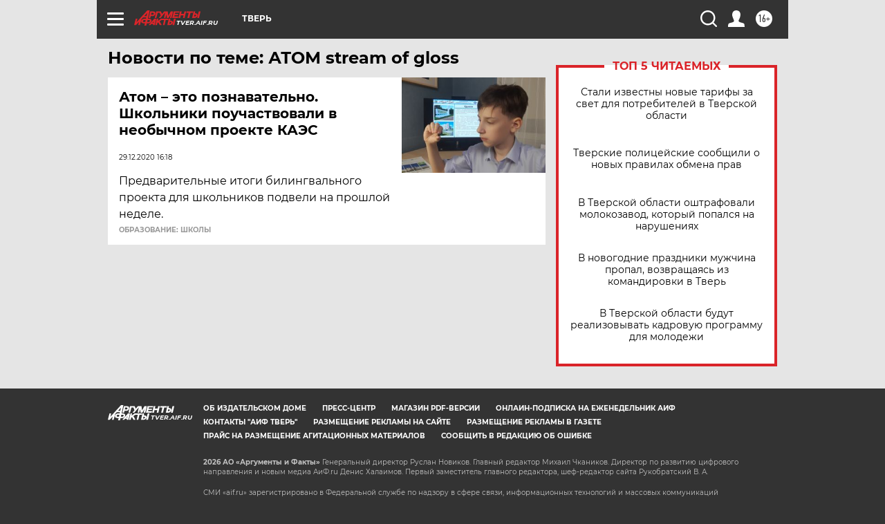

--- FILE ---
content_type: text/html
request_url: https://tns-counter.ru/nc01a**R%3Eundefined*aif_ru/ru/UTF-8/tmsec=aif_ru/670181452***
body_size: -72
content:
D481711569728844X1769113668:D481711569728844X1769113668